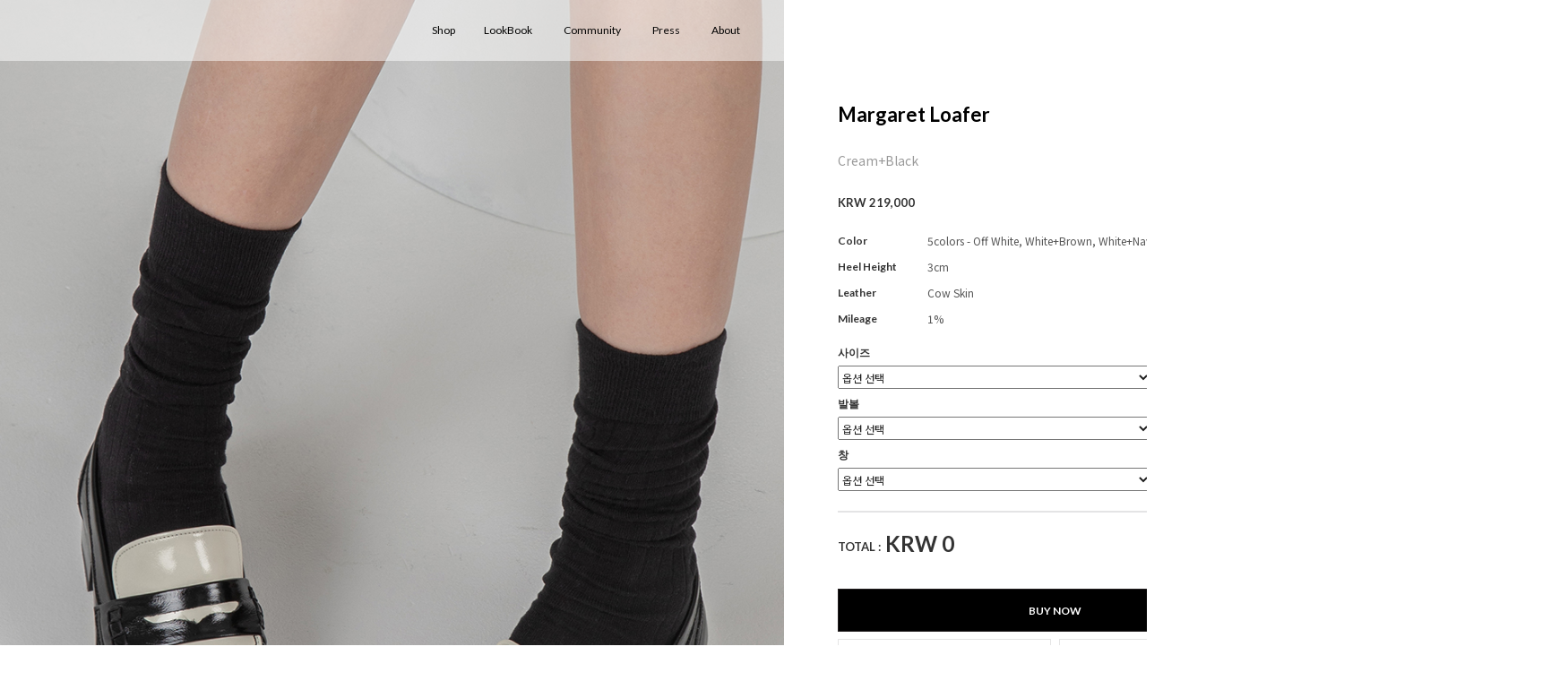

--- FILE ---
content_type: text/css
request_url: http://www.twinklejenny.com/shopimages/missdress/template/work/15454/header.1.css?t=202512311131
body_size: 4513
content:
/* BASIC css start */
/* 헤더 */
#header{width: 100%; height: 68px; position: fixed; top: 0;transition: all .4s;z-index: 30;background-color: rgba(255,255,255,.5);min-width:1750px; left:50%; transform:translateX(-50%)}

/* CLASS_BG */
#header.bg{background:none; transition: all .4s;}
#header.bg .head_inner nav>ul>li>a{color:#fff;transition: color .4s;} 

#header .head_inner{ width: 1750px; margin: 0 auto; height: 100%; display: flex; justify-content: space-between; align-items: center;}
#header .head_inner h1{}
#header .head_inner h1 a{display: block;}
#header .head_inner h1 a img{}
#header .head_inner nav{}
#header .head_inner nav>ul{}
#header .head_inner nav>ul>li{display: inline-block; margin: 0 16px;height: 68px; }
#header .head_inner nav>ul>li>a{color: #000;font-family: 'Lato' , sans-serif;font-size: 12px; font-weight: 450;line-height: 68px; transition: color .4s;}
#header .head_inner nav>ul>li.li_menu{position: relative; }
#header .head_inner nav>ul>li.li_menu>a{}
#header .head_inner nav>ul>li.li_menu ul.sub_m{position: absolute; left: 50%; top: 68px; background-color: rgba(255,255,255,.5); transform: translateX(-50%); padding: 0 40px;display: none;width:170px; text-align:center }
#header .head_inner nav>ul>li.li_menu ul.sub_m>li{margin-bottom: 13px;}
#header .head_inner nav>ul>li.li_menu ul.sub_m>li:hover>a{text-decoration:underline;color:#000}
#header .head_inner nav>ul>li.li_menu ul.sub_m>li:first-child{padding-top: 20px;}
#header .head_inner nav>ul>li.li_menu ul.sub_m>li:last-child{padding-bottom: 20px;}
#header .head_inner nav>ul>li.li_menu ul.sub_m>li>a{display: block;font-family: 'Lato' , sans-serif;font-size: 11px;color: #666; font-weight:500}
#header .head_inner .user_m{}
#header .head_inner .user_m ul{display: flex; align-items: center;}
#header .head_inner .user_m ul li{display: inline-block; margin: 0 11px;}
#header .head_inner .user_m ul li a{}
#header .head_inner .user_m ul li a img{}
#header .head_inner .user_m ul li.li_search{}
#header .head_inner .user_m ul li.li_cart{}
#header .head_inner .user_m ul li.li_cart a{display: block; position: relative;}
#header .head_inner .user_m ul li.li_cart a span{position: absolute; width: 17px; height: 17px; background-color: #000; color: #fff; border-radius: 50%; text-align: center; font-size: 8px; line-height: 15px;right: -8px; top: 0;}
#header .head_inner .user_m ul li.li_ham{}




/* 어사이드 */
aside{height: 100vh;overflow-y:auto;  position: fixed;width: 310px; background-color: #fff; top: 0; right: -310px; box-shadow: 0 0 20px rgba(0, 0, 0, 0.3);transition: all .7s;opacity: 0; z-index: 40;}
aside.show{right: 0; transition: all .5s;opacity: 1;}
aside .asi_inner{width: 240px; margin: 0 auto; height: 100%;padding-top: 30px;}
aside .asi_inner .asi_close{float: right;}
aside .asi_inner .asi_close a{display: block;}
aside .asi_inner .asi_close a img{}
aside .asi_inner .logo{margin-top: 130px;margin-bottom: 60px;}
aside .asi_inner .logo img{}
aside .asi_inner nav{}
aside .asi_inner nav>ul{}
aside .asi_inner nav>ul>li{margin-bottom: 20px;}
aside .asi_inner nav>ul>li>a{font-size: 11px;font-family: 'Lato' , sans-serif; color:#000; font-weight: 600;}
aside .asi_inner nav>ul>li.asi_li_shop{}
aside .asi_inner nav>ul>li.asi_li_shop>a{}
aside .asi_inner nav>ul>li.asi_li_shop span{float: right; width: 17px; height: 17px; display: inline-block; position: relative;cursor:pointer}
aside .asi_inner nav>ul>li.asi_li_shop span>a{transition: all .4s;display:block;width: 100%; height: 100%;}
aside .asi_inner nav>ul>li.asi_li_shop span::before{transition: all .4s;content: ""; display: block; position: absolute; width: 1px; height: 18px; background-color: rgb(0, 0, 0);top: 0; left: 50%;transform: translateX(-50%);}
aside .asi_inner nav>ul>li.asi_li_shop span::after{content: ""; display: block; position: absolute; width: 17px; height: 1px; background-color: rgb(0, 0, 0);top: 50%; left: 50%;transform: translate(-50%,-50%); }
aside .asi_inner nav>ul>li.asi_li_shop span.rotate::before{transform: rotate(90deg); transform-origin: center; transition: all .4s;}
aside .asi_inner nav>ul>li.asi_li_shop .sub_m{margin-top: 5px; display: none;}
aside .asi_inner nav>ul>li.asi_li_shop .sub_m>li{  padding: 10px 5px 10px 20px;}
aside .asi_inner nav>ul>li.asi_li_shop .sub_m>li:hover>a{text-decoration:underline}
aside .asi_inner nav>ul>li.asi_li_shop .sub_m>li:first-child{padding-top: 20px;}
aside .asi_inner nav>ul>li.asi_li_shop .sub_m>li:last-child{padding-bottom: 20px;}
aside .asi_inner nav>ul>li.asi_li_shop .sub_m>li>a{display: block;font-family: 'Lato' , sans-serif; color:#000; font-weight: 500; font-size:11px}
aside h5{font-family: 'Lato' , sans-serif; color: #000; font-size: 11px; font-weight: 800;margin-bottom: 10px;}
aside .cs_center{margin-bottom: 50px;margin-top: 70px;}
aside .cs_center h5{}
aside .cs_center ul{}
aside .cs_center ul li{font-family: 'Lato' , sans-serif; font-size: 11px; font-weight: 500; color: #888;}
aside .cs_center ul li span{color: #4b4b4b;font-weight: 600;}
aside .bank_info{}
aside .bank_info h5{}
aside .bank_info ul{margin-bottom:50px}
aside .bank_info ul li{font-family: 'Lato' , sans-serif; font-size: 11px;color: #888; font-weight: 500;}
aside .bank_info+ul{display:flex; gap:20px;}



/* 서치창 */
.search_area{opacity: 0; transition: all .5s;display: none; z-index: 42; position: fixed; left: 50%; top: 50%; transform: translate(-50%,-50%); background-color: #fff;width: 600px; height: 200px; box-shadow: 0 0 20px rgba(0, 0, 0, 0.424); border-radius: 25px;}
.search_area.show{display: block;transition: all .5s;opacity: 0; }
.search_area.opacity{opacity: 1;transition: all .5s;}
.search_area .sr_inner{width: 95%; height: 95%; margin: 0 auto; padding: 20px;}
.search_area .sr_inner .sr_close{}
.search_area .sr_inner .sr_close a{float: right;}
.search_area .sr_inner .sr_close a img{}
.search_area .sr_inner .search{margin-bottom:20px;margin-top:14px}
.search_area .sr_inner .search{ width: 100%; height:50px}
.search_area .sr_inner .search fieldset{height: 50px; width:100%; margin:0 auto; border-bottom:2px solid #000; position:relative;}
.search_area .sr_inner .search input{font-weight:600;font-family: 'Noto Sans KR', sans-serif;font-size:16px; background:none !important; border:none; width:93%; height:100%; float:right; padding-bottom:2px}
.search_area .sr_inner .search input::placeholder{color:#000}
.search_area .sr_inner .search .search_icon{position:absolute; top:50%; transform:translateY(-50%); left:0; display:inline-block;text-indent:-9999px; width:18px; height:19px; float:right; background:url(/design/missdress/branded/PC_img/sr_search.png) no-repeat center center; background-size:contain}
.search_area .sr_inner p{font-family: 'Noto Sans KR', sans-serif; font-size: 12px; font-weight: 600;color: #000;}
.search_area .sr_inner p span{color: #aaa;display: inline-block; margin-left: 5px; font-weight: 500;}
.search_bg{ opacity: 0;transition: all .5s; position: fixed; top: 0; left: 0; width: 100%; height: 100%; background-color: rgba(255,255,255,.23); z-index: 41;display: none;}
.search_bg.show{display: block;transition: all .5s;opacity: 0; }
.search_bg.opacity{opacity: 1;transition: all .5s;}







/* 다찾다 자동완성*/
.search-auto-complete-list { display:none; z-index:1; position:absolute; top:40px; left:0; border:1px solid #ddd; border-top:1px solid #000; line-height:14px; background:#fff; }
.search-auto-complete-list ul { width:202px; padding:4px 0 6px; border-bottom:1px solid #ddd; }
.search-auto-complete-list ul li { text-align:left; }
.search-auto-complete-list ul li.on { background:#f3f3f3; }
.search-auto-complete-list ul li a { display:block; padding:8px 14px 7px; color:#000; background:none; font-family:'dotum'; font-size:12px; letter-spacing:-1px; }
.search-auto-complete-list ul li a strong { color:#ab3e41; }
.search-auto-complete-list ul li a:hover { background:#f2f2f2; }
.search-auto-complete-list ul li a:hover span { border-bottom:1px solid #000; }
.search-auto-complete-list .search-list-close { display:block; padding:10px 11px; text-align:right; color:#999; font-size:11px; }


/* 다찾다 검색 파인더 */
#allfinder-layer { z-index: 9999; position: fixed; top: 50px; right: 110px; width: 1000px; zoom: 1; overflow: hidden; }
#allfinder-layer .finder-body { display:none; z-index:1; position: relative; width: 998px; *width:918px; padding:35px 40px 5px; max-height: 800px; overflow-x: hidden; overflow-y: auto; box-sizing: border-box; border:1px solid #666; background:#fff; }
#allfinder-layer .finder-body .finder-close { position: absolute; top: 15px; right: 10px; font-size:24px; color:#000; *width:19px; *height:24px; *background:url('/images/common/btn_h11_close.gif') no-repeat center center; *background-size:19px 24px; }
#allfinder-ctr { z-index: 10000; position: fixed; top: 50px; right: 0; width: 103px; height:86px; }
#allfinder-ctr a { display:block; width:100%; height:100%; background:url('/images/common/allfinder_ctrl_pc.png') no-repeat right top; border:none; outline:none; font-size:0; }


.all-finder-layer .finder-body .finder-tbl table { border:1px solid #ccc; border-top:1px solid #000; }
.all-finder-layer .finder-body .finder-tbl th, 
.all-finder-layer .finder-body .finder-tbl td { height: 40px; border-top: 1px solid #e5e5e5; font-size: 13px; font-family:'Malgun Gothic'; color: #000; }
.all-finder-layer .finder-body .finder-tbl tr:first-child th,
.all-finder-layer .finder-body .finder-tbl tr:first-child td { border-top:none; }
.all-finder-layer .finder-body .finder-tbl th { padding: 5px 0; background: #f4f4f4; text-align: left; vertical-align:top; }
.all-finder-layer .finder-body .finder-tbl th .txt-l { position:relative; height:34px; line-height:34px; padding: 0 20px; margin:3px 0; }
.all-finder-layer .finder-body .finder-tbl th .txt-l .fa { position:absolute; top:50%; right:15px; margin-top:-6px; }
.all-finder-layer .finder-body .finder-tbl th .txt-l .finder-tooltip-btn { display:inline-block; width:20px; height:20px; line-height:22px; border:1px solid #cecece; border-radius:20px; color:#666; font-size:11px; background:#fff; text-align:center; outline:none; }
.all-finder-layer .finder-body .finder-tbl th .txt-l .finder-comm-layer { display:none; position:absolute; top:33px; left:52px; width:270px; padding:0 20px 18px; border:1px solid #000; background:#fff; text-align:left; font-weight:normal; color:#000; z-index:1}
.all-finder-layer .finder-body .finder-tbl th .txt-l .finder-comm-layer .finder-btn-close { display:inline-block; position:absolute; top:14px; right:20px; margin:0; font-size:21px; color:#000; outline:none; *width:19px; *height:22px; *background:url('/images/common/btn_h11_close.gif') no-repeat center center; }
.all-finder-layer .finder-body .finder-tbl th .txt-l .finder-comm-layer .finder-layer-tit { padding:18px 0; border-bottom:1px solid #e5e5e5; font-size:15px; font-weight:bold; line-height:15px; }
.all-finder-layer .finder-body .finder-tbl th .txt-l .finder-comm-layer .finder-layer-cnt { padding-top:16px; line-height:1.5; font-size:13px; }
.all-finder-layer .finder-body .finder-tbl td { padding: 5px 10px; }
.all-finder-layer .finder-body .txt-input { height: 21px; line-height: 21px; padding: 0 5px; font-size: 13px; font-family:'Malgun Gothic'; }
.all-finder-layer .finder-body .finder-category { height:40px; overflow:hidden; }
.all-finder-layer .finder-body .finder-category.open { height:100%; overflow:visible; }
.all-finder-layer .finder-body tr.finder-child-category {display:none;}
.all-finder-layer .finder-body tr.finder-child-category th,
.all-finder-layer .finder-body tr.finder-child-category td { border-top:none; }
.all-finder-layer .finder-body tr.finder-child-category td { background:#fbfbfb; }
.all-finder-layer .finder-body tr.finder-child-category td .finder-category2 .finder-cate2 { display:inline-block; margin:3px 5px 3px 0; padding: 5px 10px; cursor:pointer; line-height:22px; vertical-align:top; word-break:break-all; color:#9a9a9a; }
.all-finder-layer .finder-body tr.finder-child-category td .finder-category2 .finder-cate2 .fa-check { display:none; }
.all-finder-layer .finder-body tr.finder-child-category td .finder-category2 .finder-cate2.on { font-weight:bold; color:#000; border:0; border-radius:0; box-shadow: unset; }
.all-finder-layer .finder-body tr.finder-child-category td .finder-category2 .finder-cate2.on .fa-check { display:inline-block; margin-right:3px; }

.all-finder-layer .finder-body .finder-color { padding-left:10px; }
.all-finder-layer .finder-body .finder-price .finder-price-input { display: inline-block; padding-top:5px}
.all-finder-layer .finder-body .finder-price .finder-price-input label { display: inline-block; width: 110px; padding: 0 10px; border: 1px solid #ccc; border-radius:3px; color: #666; }
.all-finder-layer .finder-body .finder-price .finder-price-input label .txt-input { display: inline-block; width: 90px; height: 29px; line-height: 29px; padding: 0; border: none; background: none; color: #333; text-align: right; }
.all-finder-layer .finder-body .finder-search { position:relative; padding-left:5px; }
.all-finder-layer .finder-body .finder-search label { display: inline-block; width: 320px; padding: 0 10px; border: 1px solid #ccc; border-radius:3px; }
.all-finder-layer .finder-body .finder-search label .txt-input { display: block; width:100%; height: 29px; line-height: 29px; padding: 0; border: none; background: none; color: #333; text-align: left; }
.all-finder-layer .finder-body .finder-btn-c { padding: 30px 0; text-align: center; }
.all-finder-layer .finder-body .finder-btn-c a.reset { display: inline-block; width: 140px; height: 60px; line-height: 57px; border:none; border-radius:3px; background: #999; color: #fff; font-size: 18px; font-weight: bold; letter-spacing: 1px; font-family:'Malgun Gothic'; margin-right:15px; }
.all-finder-layer .finder-body .finder-btn-c button { display: inline-block; height: 60px; line-height: 57px; padding:0 30px; *padding:0; border:none; border-radius:3px; background: #000; color: #fff; font-size: 18px; font-weight: bold; letter-spacing: -0.5px; font-family:'Malgun Gothic'; cursor:pointer; }
.all-finder-layer .finder-body .finder-btn-c button span.ico-search { visibility:visible; display:inline-block; width:16px; height:15px; margin-right:10px; margin-top:-4px; *margin-top:0; vertical-align:middle; background:url('/images/common/btn_h15_search.png') no-repeat 0 0; }
.all-finder-layer .finder-body .finder-btn-c button span.finder-count { visibility:visible; display:inline-block; height:60px; color:#ffd800; font-size:23px; *vertical-align:middle; }
.all-finder-layer .finder-body .finder-btn-c button span.finder-count-toggle { visibility:visible; display:none; }


.all-finder-layer .finder-body .finder-options { display:inline-block; margin:3px 5px 3px 0; padding: 5px 10px; cursor:pointer; line-height:22px; border: 1px solid #fff; vertical-align:top; word-break:break-all; }
.all-finder-layer .finder-body .finder-options.on { font-weight: bold; border: 1px solid #000; border-radius: 20px; box-shadow:2px 2px 3px #d2d2d2; }
.all-finder-layer .finder-body .finder-option-color em { display: inline-block; width: 22px; height: 22px; border-radius:20px; font-size:0; vertical-align:top; }
.all-finder-layer .finder-body .finder-option-color.color-picker { width:22px; height:22px; padding: 0; border: none; } 
.all-finder-layer .finder-body .finder-option-color.color-picker.on { border: none; }
.all-finder-layer .finder-body .finder-option-color.color-picker .fa-check { display:none; width:22px; height:22px; margin-top:-17px; color:#fff; text-align:center; }
.all-finder-layer .finder-body .finder-option-color.color-picker.on .fa-check { display:block; }
.all-finder-layer .finder-body .finder-option-color.color-picker.on.finder-option-color-white .fa-check { color:#000; }
.all-finder-layer .finder-body .finder-option-color.finder-option-color-black em { background-color: #000; }
.all-finder-layer .finder-body .finder-option-color.finder-option-color-white em { background-color: #FFF; width: 20px; height: 20px; border: 1px solid #e5e5e5; }
.all-finder-layer .finder-body .finder-option-color.finder-option-color-gray em { background-color: #808080; }
.all-finder-layer .finder-body .finder-option-color.finder-option-color-beige em { background-color: #e5d0b2; }
.all-finder-layer .finder-body .finder-option-color.finder-option-color-brown em { background-color: #aa6810; }
.all-finder-layer .finder-body .finder-option-color.finder-option-color-navy em { background-color: #425583; }
.all-finder-layer .finder-body .finder-option-color.finder-option-color-blue em { background-color: #0000ff; }
.all-finder-layer .finder-body .finder-option-color.finder-option-color-light-blue em { background-color: #62acff; }
.all-finder-layer .finder-body .finder-option-color.finder-option-color-red em { background-color: #ff0000; }
.all-finder-layer .finder-body .finder-option-color.finder-option-color-orange em { background-color: #ffa500; }
.all-finder-layer .finder-body .finder-option-color.finder-option-color-yellow em { background-color: #ffff00; }
.all-finder-layer .finder-body .finder-option-color.finder-option-color-pink em { background-color: #ffc0cb; }
.all-finder-layer .finder-body .finder-option-color.finder-option-color-purple em { background-color: #800080; }
.all-finder-layer .finder-body .finder-option-color.finder-option-color-jaju em { background-color: #a63f7f; }
.all-finder-layer .finder-body .finder-option-color.finder-option-color-khaki em { background-color: #2f5e2f; }
.all-finder-layer .finder-body .finder-option-color.finder-option-color-green em { background-color: #008000; }
.all-finder-layer .finder-body .finder-option-color.finder-option-color-light-green em { background-color: #72dd95; }
.all-finder-layer .finder-body .finder-option-color.finder-option-color-silver em { background-color: #dfdfdf; }
.all-finder-layer .finder-body .finder-option-color.finder-option-color-gold em { background-color: #cfbc4e;  }
.all-finder-layer .finder-body .finder-option-color.finder-option-color-apricot em { background-color: #fbceb1;  }

.all-finder-layer .finder-body .search-auto-complete-list { display:none; z-index:1; position:absolute; top:30px; left:5px; border:1px solid #ddd; line-height:14px; background:#fff; }
.all-finder-layer .finder-body .search-auto-complete-list ul { width:340px; padding:4px 0 6px; border-bottom:1px solid #ddd; }
.all-finder-layer .finder-body .search-auto-complete-list ul li { text-align:left; }
.all-finder-layer .finder-body .search-auto-complete-list ul li.on { background:#f3f3f3; }
.all-finder-layer .finder-body .search-auto-complete-list ul li a{ display:block; padding:8px 14px 7px; color:#000; background:none; font-family:'dotum'; font-size:12px; letter-spacing:-1px; }
.all-finder-layer .finder-body .search-auto-complete-list ul li a strong { color:#ab3e41; }
.all-finder-layer .finder-body .search-auto-complete-list ul li a:hover { background:#f2f2f2; }
.all-finder-layer .finder-body .search-auto-complete-list ul li a:hover span { border-bottom:1px solid #000; }
.all-finder-layer .finder-body .search-auto-complete-list .search-list-close { display:block; padding:10px 11px; text-align:right; color:#999; font-size:11px; }

.all-finder-layer .finder-body .finder-search-data .finder-options { border: 1px solid #e5e5e5; box-shadow:none; }
.all-finder-layer .finder-body .finder-search-data .finder-options .fa-close { margin-left:10px; color: #999; }



/* 띠배너 */
.top_banner1 {}
.top_banner1 .inner {background:#000;}
.top_banner1 .inner p {text-align:center; line-height:30px; color:#fff;}
/* BASIC css end */



--- FILE ---
content_type: text/css
request_url: http://www.twinklejenny.com/shopimages/missdress/template/work/15454/footer.1.css?t=202503200550
body_size: 1962
content:
/* BASIC css start */
#footer{width: 100%; height: 330px; background-color: #fff; min-width: 1750px;border-top:1px solid #e5e5e5}
/* 푸터 공통 */
#footer .foot_inner{font-family: 'Lato' , sans-serif; width: 1750px; margin:0 auto; height: 100%; }
#footer li{font-family: 'Lato' , sans-serif; color: #888; font-size: 11px;}
#footer li a{font-family: 'Lato' , sans-serif; color: #999; font-size: 11px; font-weight: 600;}
#footer .span_tit{font-family: 'Lato' , sans-serif; font-size: 11px; color: #222; font-weight: 600;}
#footer .foot_inner>div{height: 100%; padding-top: 106px;}

#footer .f_left{width: 1200px;position: relative;float: left; }
#footer .f_left h4{position: absolute; top: 46px; left: 0;}
#footer .f_left h4 img{}
#footer .f_left .f_info{margin-bottom: 10px;}
#footer .f_left .f_info ul{}
#footer .f_left .f_info ul li{margin-bottom: 7px; display: inline-block;font-family: 'Noto Sans KR', sans-serif !important; margin-right: 10px; position: relative; padding-right: 11px;}
#footer .f_left .f_info ul li::after{content: "·"; display: block; position: absolute; right: 0; top: 50%; transform: translateY(-50%);}
#footer .f_left .f_info ul li.nobg::after{display: none;}
#footer .f_left .copy{color: #888; font-size: 11px;margin-bottom: 30px;}
#footer .f_left .f_menu{}
#footer .f_left .f_menu ul{}
#footer .f_left .f_menu ul li{display: inline-block; margin-right: 10px;}
#footer .f_left .f_menu ul li a{}

#footer .f_right{ float: right; }
#footer .f_right>div{float: left;padding-left: 30px; padding-right: 20px;}
#footer .f_right h5{font-family: 'Lato' , sans-serif; font-size: 11px; color: #222; font-weight: 600; margin-bottom: 7px;}
#footer .f_right li{margin-bottom: 6px;}
#footer .f_right .span_tit{color: #555;}
#footer .f_right .opening{}
#footer .f_right .opening ul{}
#footer .f_right .opening ul li{}
#footer .f_right .sns{margin-top: 30px;}
#footer .f_right .sns a{display: inline-block; margin-right: 5px;}
/* BASIC css end */



--- FILE ---
content_type: application/javascript
request_url: http://www.twinklejenny.com/shopimages/missdress/template/work/15454/header.1.js?t=202512311131
body_size: 1907
content:
(function ($) {
    $(function(){
            let checkTest = document.querySelector('.search input');
        //속성 값 설정
        checkTest.setAttribute('placeholder',"검색어를 입력해 주세요");
            $(".li_menu").hover(function(){
                if($("#header").hasClass("bg")){
                    $("#header").removeClass("bg")
                }
                $(this).children(".sub_m").stop().slideDown()
            },function(){

                $(this).children(".sub_m").hide()
            }) //menu hover


            $("#header .li_ham a").click(function(e){
                e.preventDefault();
                $("aside").addClass("show",2000)
                
            })//ham click

            $("aside .asi_li_shop span").click(function(e){
               e.preventDefault()            
                $(this).toggleClass("rotate")
                // e.preventDefault();
                $(this).parents(".asi_li_shop").children(".sub_m").slideToggle()

            })//asi menu click

            $("aside .asi_close a").click(function(e){
               e.preventDefault()
                $("aside").removeClass("show",1700)
            })//asi close click

            $("#header .li_search a").click(function(e){
                e.preventDefault()
                $(".search_area,.search_bg").addClass("show")
                setTimeout(function(){
                    $(".search_bg,.search_area").addClass("opacity")
                },1)
            })//search click
            $(".search_area .sr_close a").click(function(e){
                e.preventDefault();
                $(".search_area,.search_bg").removeClass("show")
                setTimeout(function(){
                    $(".search_bg,.search_area").removeClass("opacity")
                },1)
            })//sr close click
        
        
        
        
        
    });
})(jQuery);

--- FILE ---
content_type: text/javascript; charset=utf-8
request_url: https://cax.channel.io/makeshop/plugins/119c773d-f839-4684-8443-94745935dc2d.js
body_size: 569
content:
function ChannelBoot(e){function n(){var e,n;t.ChannelIOInitialized||(t.ChannelIOInitialized=!0,(e=document.createElement("script")).type="text/javascript",e.async=!0,e.src="https://cdn.channel.io/plugin/ch-plugin-web.js",e.charset="UTF-8",(n=document.getElementsByTagName("script")[0]).parentNode.insertBefore(e,n))}(t=window).ChannelIO?(window.console.error||window.console.log||function(){})("ChannelIO script included twice."):((a=function(){a.c(arguments)}).q=[],a.c=function(e){a.q.push(e)},t.ChannelIO=a,"complete"===document.readyState?n():window.attachEvent?window.attachEvent("onload",n):(window.addEventListener("DOMContentLoaded",n,!1),window.addEventListener("load",n,!1)));var a,t,e=e&&window.getMakeshopToken&&window.getMakeshopToken("channel"),e=e&&e.success?e.data:null,e=e&&window.getProfileData?window.getProfileData("channel",e):null;e&&e.success?ChannelIO("boot",{pluginKey:"119c773d-f839-4684-8443-94745935dc2d",mobileMessengerMode:"iframe",memberId:e.memberId,memberHash:e.memberHash,memberHashProvider:"appMakeshop",unsubscribeEmail:e.unsubscribeEmail,unsubscribeTexting:e.unsubscribeTexting,profile:e.profile,scriptProvider:"channel",scriptPlatform:"appMakeshop",scriptVersion:"1.0.0"}):ChannelIO("boot",{pluginKey:"119c773d-f839-4684-8443-94745935dc2d",mobileMessengerMode:"iframe",scriptProvider:"channel",scriptPlatform:"appMakeshop",scriptVersion:"1.0.0"}),window.ChannelData&&window.ChannelData.eventName&&ChannelIO("track",window.ChannelData.eventName,window.ChannelData.data)}

--- FILE ---
content_type: application/javascript
request_url: http://www.twinklejenny.com/js/wishlist.js?v=1762822837
body_size: 2596
content:
/*
    찜하기 표시
*/
function makeshopWishlist() {
    this.my_wishlist = document.querySelectorAll('.my-wish-list');
    this.my_wish_count = document.querySelectorAll('.my-wish-count');
    this.my_catelist = document.querySelectorAll('.category-count');
    this.my_catewish_count = document.querySelectorAll('.my-catewish-count');
    this.isLogin = function () {
        return (document.cookie.indexOf('logincon=') > -1);
    }

    this.display = function (param) {
        var wishlist = [];
        for (var i=0; i<param.length; i++) {
            wishlist.push(param[i].uid);
        }

        for (var i=0; i<this.my_wishlist.length; i++) {
            if (wishlist.indexOf(this.my_wishlist[i].dataset.uid) > -1) {
                if (this.my_wishlist[i].dataset.viewtype && this.my_wishlist[i].dataset.viewtype == 'block') {
                    this.my_wishlist[i].classList.add('wish-on');
                } else {
                    this.enabled(this.my_wishlist[i]);
                }
            } else {
                if (this.my_wishlist[i].dataset.viewtype && this.my_wishlist[i].dataset.viewtype == 'block') {
                    this.my_wishlist[i].classList.remove('wish-on');
                } else {
                    this.unenabled(this.my_wishlist[i]);
                }
            }
        }
    }

    this.display_cate = function (param) {
        var catelist = [];
        for (var i=0; i<param.length; i++) {
            catelist.push(param[i].brandcode);
        }

        for (var i=0; i<this.my_catelist.length; i++) {
            var icon = this.my_catelist[i].querySelector("i.fa"); // 하트 아이콘 찾기
            if (catelist.indexOf(this.my_catelist[i].dataset.code) > -1) {
                if (this.my_catelist[i].dataset.viewtype && this.my_catelist[i].dataset.viewtype == 'block') {
                    if (typeof DESIGN_VIEW != 'undefined' && DESIGN_VIEW == 'RW') {
                        this.my_catelist[i].classList.add("count-on");
                    } else if (icon) {
                        icon.classList.remove("fa-heart-o"), icon.classList.add("fa-heart");
                    }
                } else {
                    this.enabled(this.my_catelist[i]);
                }
            } else {
                if (this.my_catelist[i].dataset.viewtype && this.my_catelist[i].dataset.viewtype == 'block') {
                    if (typeof DESIGN_VIEW != 'undefined' && DESIGN_VIEW == 'RW') {
                        this.my_catelist[i].classList.remove("count-on");
                    } else if (icon) {
                        icon.classList.remove("fa-heart"), icon.classList.add("fa-heart-o");
                    }
                } else {
                    this.unenabled(this.my_catelist[i]);
                }
            }
        }
    }

    this.wishlist = function () {
        if (this.my_wishlist.length > 0) {
            if (this.isLogin()) {
                var _self = this;
                this.send(function (response) {
                    if (response.result) {
                        _self.display(response.data);
                    }
                }, 'mode=wishlist');
            } else {
                this.display([]);
            }
        }
        if (this.my_catelist.length > 0) {
            if (this.my_catelist.length == 1) {
                var wish_cate = this.my_catelist[0].dataset.code;
            } else {
                var wish_cate = [];
                for (let i = 0; i < this.my_catelist.length; i++) {
                    wish_cate.push(this.my_catelist[i].dataset.code);
                }
            }
            
            if (this.isLogin()) {
                var _self = this;
                this.send(function (response) {
                    if (response.result) {
                        _self.display_cate(response.data);
                    }
                }, 'mode=wishlist_cate&wish_cate='+wish_cate);
            } else {
                this.display_cate([]);
            }
        }
    }

    this.wishEvent = function () {
        var _self = this;
        for (var i=0; i<this.my_wishlist.length; i++) {
            if (this.my_wishlist[i].dataset.viewtype && this.my_wishlist[i].dataset.viewtype == 'block') {
                continue;
            }

            this.my_wishlist[i].addEventListener("click", function (e) {
                if (_self.isLogin() === false) {
                    if (confirm("회원에게만 제공이 되는 서비스입니다.\n우선 로그인을 하여 주시기 바랍니다.")) {
                        var login_url = (typeof MOBILE_USE != 'undefined' && MOBILE_USE == 1) ? '/m/login.html' :'/shop/member.html';
                        login_url += location.search ? "?returnurl=" + encodeURIComponent(location.pathname + location.search) : "";
                        document.location.href = login_url;
                    }
                    return;
                }
                if (this.dataset.uid) {
                    _self.send(function (response) {
                        if (response.result) {
                            if (response.action === 'remove') {
                                _self.unenabled(e.target);
                                _self.wishCountDecrease(e.target);
                            } else {
                                _self.enabled(e.target);
                                _self.wishCountIncrease(e.target);

                                //facebook pixel
                                if (typeof fbq === 'function' && typeof response.pixel_event_id === 'string' && response.pixel_event_id.length > 0) {
                                    fbq('track', 'AddToWishlist', {}, {eventID: response.pixel_event_id});
                                }
                            }
                        } else {
                            if (response.message.length > 0) {
                                alert(response.message);
                            }
                        }
                    }, 'mode=wish&uid=' + this.dataset.uid);
                }
            });
        }
    }

    this.enabled = function (el) {
        if (el.dataset.enabled !== undefined) {
            el.innerHTML = el.dataset.enabled;
        } else {
            el.parentElement.innerHTML = el.parentElement.dataset.enabled;
        }
    }

    this.unenabled = function (el) {
        if (el.dataset.unenabled !== undefined) {
            el.innerHTML = el.dataset.unenabled;
        } else {
            el.parentElement.innerHTML = el.parentElement.dataset.unenabled;
        }
    }

    this.observer = function () {
        if (typeof MutationObserver === 'function' && location.pathname.indexOf('/m/') > -1) {
            var _self = this;
            var wishlist_count = _self.my_wishlist.length;
            var wish_count = _self.my_wish_count.length;
            var mutationObserver = new MutationObserver(function() {
                _self.my_wishlist = document.querySelectorAll('.my-wish-list');
                _self.my_wish_count = document.querySelectorAll('.my-wish-count');
                if (wishlist_count !== _self.my_wishlist.length || wish_count !== _self.my_wish_count.length) {
                    wishlist_count = _self.my_wishlist.length;
                    wish_count = _self.my_wish_count.length;
                    _self.init();
                }
            });
            mutationObserver.observe(document.body, { 
                childList: true,
                subtree: true,
            });
        }
    }

    this.send = function (action, data) {
        try {
            var xhr = new XMLHttpRequest();
            xhr.open("POST", "/html/wishlist.action.html", true);
            xhr.setRequestHeader("Content-Type", "application/x-www-form-urlencoded");
            xhr.onreadystatechange = function () {
                if (xhr.readyState === 4 && xhr.status === 200) {
                    action(JSON.parse(xhr.responseText));
                }
            }
            xhr.send(data);
        } catch (e) {
            console.log(e);
        }
    }

    this.wishCategory = function () {
        var _self = this;
        if (this.my_catewish_count.length > 0) {
            var codes = [];
            for (var i=0; i<this.my_catewish_count.length; i++) {
                if (this.my_catewish_count[i].dataset.code) {
                    codes.push(this.my_catewish_count[i].dataset.code);
                }
            }
            if (codes.length > 0) {
                this.send(function (response) {
                    if (response.result) {
                        _self.wishCategoryCountDisplay(response.data);
                    }
                }, 'mode=wish_category_count&codes=' + codes);
            }
        }
    }

    this.wishCategoryCountDisplay = function (param) {
        if (typeof param === 'object') {
            for (var i=0; i<this.my_catewish_count.length; i++) {
                if (this.my_catewish_count[i].dataset.code && param[this.my_catewish_count[i].dataset.code]) {
                    this.my_catewish_count[i].innerHTML = param[this.my_catewish_count[i].dataset.code];
                } else {
                    this.my_catewish_count[i].innerHTML = 0;
                }
            }
        }
    }

    this.wishCount = function () {
        var _self = this;
        if (this.my_wish_count.length > 0) {
            var uids = [];
            for (var i=0; i<this.my_wish_count.length; i++) {
                if (this.my_wish_count[i].dataset.uid) {
                    uids.push(this.my_wish_count[i].dataset.uid);
                }
            }
            if (uids.length > 0) {
                this.send(function (response) {
                    if (response.result) {
                        _self.wishCountDisplay(response.data);
                    }
                }, 'mode=wish_count&uids=' + uids);
            }
        }
    }

    this.wishCountDisplay = function (param) {
        if (typeof param === 'object') {
            for (var i=0; i<this.my_wish_count.length; i++) {
                if (this.my_wish_count[i].dataset.uid && param[this.my_wish_count[i].dataset.uid]) {
                    this.my_wish_count[i].innerHTML = param[this.my_wish_count[i].dataset.uid];
                } else {
                    this.my_wish_count[i].innerHTML = 0;
                }
            }
        }
    }

    this.wishCountIncrease = function (el) {
        if (this.my_wish_count.length > 0) {
            for (var i=0; i<this.my_wish_count.length; i++) {
                if (this.my_wish_count[i].dataset.uid === el.dataset.uid) {
                    this.my_wish_count[i].innerHTML = parseInt(this.my_wish_count[i].innerHTML) + 1;
                }
            }
        }
    }

    this.wishCountDecrease = function (el) {
        if (this.my_wish_count.length > 0) {
            for (var i=0; i<this.my_wish_count.length; i++) {
                if (this.my_wish_count[i].dataset.uid === el.dataset.uid) {
                    this.my_wish_count[i].innerHTML = (parseInt(this.my_wish_count[i].innerHTML) > 0) ? parseInt(this.my_wish_count[i].innerHTML) - 1 : 0;
                }
            }
        }
    }

    this.init = function () {
        this.wishlist();
        this.wishEvent();
        this.wishCount();
        this.wishCategory();
    }
}


--- FILE ---
content_type: application/javascript
request_url: http://www.twinklejenny.com/shopimages/missdress/template/work/15454/common.js?r=1710226356
body_size: 419
content:
            $(".item_list").hover(function(){
                $(this).find(".info").addClass("show1").delay(10).addClass("show2")
                $(this).find(".tumb a img").addClass("scale")
            },function(){
                $(this).find(".info").removeClass("show1")
                $(this).find(".info").removeClass("show2")  
                $(this).find(".tumb a img").removeClass("scale")
            })//

--- FILE ---
content_type: application/javascript
request_url: http://www.twinklejenny.com/js/neodesign/rightbanner.js
body_size: 4295
content:
/*
우측 배너 다중생성을 위한 스크립트.
2009-02-11, 이승환
*/

// 디버깅시에 무한루프에 빠져서 무한 alert이 되는걸 강제로 막는 스크립트. 사용시에 함수끝에 ();를 붙이면 활성화 됨.
(function() {
    window._alert = window.alert;
    window.alert = function(s) {
        var f = arguments.callee;
        if (f.ignore) return;
        f.count = (new Date().getTime() - f.last < 500) ? f.count + 1 : 0;
        if (f.count >= 5) {
            if (confirm('앞으로 alert 무시?')) f.ignore = true;
            f.count = 0;
        }

        var r;
        if (!f.ignore) r = window._alert(s);
        f.last = new Date().getTime();
        return r;
    };
    window.alert.count = 0;
    window.alert.last = 0;
})();

var isDOM = (document.getElementById ? true : false);
var isNS4 = (document.layers ? true : false);
var isNS  = navigator.appName == "Netscape";
var userAgent   = navigator.userAgent;

var cherrypicker_check = false;
/*
buffer      : 현재 js로 넘어온 원본 데이터를 그대로 가지고 있다. [ BannerID//filename||subject||leftmenu,BannerID... ]
entity      : 현재 js로 넘어온 데이터를 분해하여 배열정보로 가지고 있다.
moveInfo    : 각각의 레이어를 동시에 움직이는 효과를 가지기 위해 onresize시에 버퍼 역할을 한다. WindReset() 참조.
offset_left : makebanner의 offsetLeft 를 구할 수 없을때 getOffsetLeft 를 통해서 구해내는데 이때에 필요한 전역변수
offset_obj  : offset_left 와 동일한 목적
*/
var buffer, entity;
var moveInfo = new Array();
var offset_left	= 0;
var offset_obj = document.getElementById('makebanner');
var banner_position_type = 'LEFT';

if (offset_obj == null && banner_position_type) {
    offset_obj = document;
}

var fixed_first	= 0;
// makebanner의 위치를 구할 수 없는 상황에서..
/*
function getOffsetLeft(obj) {
    var left = 0;
    if (obj.offsetParent.tagName.toLowerCase() != 'body') {
        left = getOffsetLeft(obj.offsetParent);
    }
    return left + offset_obj.offsetLeft;
};

function getOffsetTop(obj) {
    var top = 0;
    if (obj.offsetParent.tagName.toLowerCase() != 'body') {
        top = getOffsetTop(obj.offsetParent);
    }
    return top + offset_obj.offsetTop;
};
*/
// 위 주석처리한 부분과 비슷하면서도...틀리네...
function getOffsetLeft(element) {
    var valueL = 0;
    if (document.getElementById('dgnset_wrap') != null && banner_position_type == 'CENTER') {
        element = document.getElementById('dgnset_wrap');
    }
    if (element == document) {
        if (banner_position_type == 'CENTER') {
            valueL = element.body.clientWidth / 2;
        }
    } else {
        do {
            valueL += element.offsetLeft || 0;
            element = element.offsetParent;
        } while (element);
    }
    if (document.getElementById('dgnset_wrap') != null && banner_position_type == 'CENTER') {
        valueL += document.getElementById('dgnset_wrap').style.width ? parseInt(document.getElementById('dgnset_wrap').style.width) / 2 : 0;
    }

    return valueL;
}

function getOffsetTop(element) {
    var valueT = 0;
    do {
        valueT += element.offsetTop || 0;
        element = element.offsetParent;
    } while (element);
    return valueT;
}

// 최초로 데이터를 받는 함수. 레이어를 호출할때에 이 함수로 데이터만 넘겨주면 된다.
function BannerHandler(row) {
    var data = Array();
    var row_tmp = row.split(',');
    buffer = row;
    HandlerData();

    // 프레임셋을 사용하며 안드로이드 젤리빈에서 onresize가 무한루프돌기에 사용하지 않도록 처리함
    if (top.frames.topmenu == undefined || !userAgent.match(/Android/i)) {
        window.onresize = WindReset;
    }
    WindReset();

    for (var i = 0; i < moveInfo.length; i++) {
        if (moveInfo[i]['leftmenu'] == 'G') {
            var y = moveInfo[i]['henum'] - fixed_first;
            new move_type_2(document.getElementById(moveInfo[i]['bannerid']), y, moveInfo[i]['henum']);
        }
    }
}

// ID만 배열로 리턴한다.
function HandlerIdArr() {
    var data = Array();
    var ids = Array();
    var row_tmp = buffer.split(',');
	
    for (var i = 0; i < row_tmp.length; i++) {
        data[i] = row_tmp[i].split('//');
        ids[i] = data[i][0];
    }
    return ids;
}

// 데이터를 쪼개서 전역변수에 배열형태로 등록해둔다. BannerHander()가 호출되면서 한번만 실행된다.
function HandlerData() {
    var data = Array();
    var field = Array();
    var row_tmp = buffer.split(',');
    for (var i = 0; i < row_tmp.length; i++) {
        data[i] = row_tmp[i].split('//');
        field[i] = data[i][1].split('||');
    }
    entity = field;
    return field;
}

function getHeightNum(size) {
    if (typeof getCookiefss == 'function') {
        if (getCookiefss('yahoofss') == 'yahoo') {
            henum = parseInt(size) + 43;
        } else if (getCookiefss('refurl') == 'auction_open') {
            henum = parseInt(size) + 45;
        } else henum = size;
    } else henum = size;
    return parseInt(henum);
}

function WindReset() {
    var bannerid = HandlerIdArr();
    for (var i = 0; i < bannerid.length; i++) {
        var henum = getHeightNum(entity[i][0]);
        var obj = document.getElementById(bannerid[i]);
        var leftOffs;

        if (obj === null) {
            return false;
        }

        if (isNS4) {
            bannerid[i].top = top.pageYOffset + henum;
            bannerid[i].visibility = 'visible';
            if (entity[i][2] == 'Y') MoveRightBanner();
        } else if (isDOM) {
            var objVisibility = "visible";
            if(entity[i][0] == " " || entity[i][0] == "" ) {
                objVisibility = "hidden";
                entity[i][0] = 0;
                henum = getHeightNum(entity[i][0]);
            }
            if(entity[i][1] == " " || entity[i][1] == "" ) {
                objVisibility = "hidden";
                entity[i][1] = 0;
            }

            if (document.getElementById('makebanner') == null) {
                var mol	= document.body.offsetLeft;
            } else {
                var mol	= document.getElementById('makebanner').offsetLeft;
            }

            //obj.style.top = (entity[i][2] == 'N' || entity[i][2] == '' || entity[i][2] == 'undefined') ? henum + 'px' : parseInt(getOffsetTop(offset_obj)) + henum + 'px';
            obj.style.top = (entity[i][2] == 'N' || entity[i][2] == '' || entity[i][2] == 'undefined') ? henum + 'px' : document.body.scrollHeight + henum + 'px';

            if (mol == 'undefined' || mol == '' || mol == 0) {
                leftOffs = parseInt(getOffsetLeft(offset_obj)) + parseInt(entity[i][1]);
            } else {
                leftOffs = parseInt(mol) + parseInt(entity[i][1]);
            }

            obj.style.left = leftOffs + 'px';
            obj.style.visibility = objVisibility;
            moveInfo[i] = new Array();
            moveInfo[i]['bannerid'] = bannerid[i];
            moveInfo[i]['henum'] = henum;
            moveInfo[i]['leftmenu'] = entity[i][2];
        } // endif
    } // endfor
    get_henum_minimum();
    MoveRightBanner();
    if (cherrypicker_check == false) {
        cherrypicker_check = true;
    } else {
        if (typeof load_cherrypicker != 'undefined') {
            load_cherrypicker();
        }
    }
}

// henum 중 가장 작은 값을 구해둔다.
function get_henum_minimum() {
    var h = Array();
    var j = 0;
    for (var i = 0; i < moveInfo.length; i++) {
        if (moveInfo[i]['leftmenu'] == 'G') {
            h[j] = moveInfo[i]['henum'];
            j++;
        }
    }
    fixed_first_tmp = h.sort(function(a, b) { return a-b; });
    fixed_first = fixed_first_tmp[0];
    return true;
}

function getScrollXY() {
    var scrOfX = 0, scrOfY = 0;
    if (typeof(window.pageYOffset) == 'number') {
        //Netscape compliant
        scrOfY = window.pageYOffset;
        scrOfX = window.pageXOffset;
    } else if (document.body && (document.body.scrollLeft || document.body.scrollTop)) {
        //DOM compliant
        scrOfY = document.body.scrollTop;
        scrOfX = document.body.scrollLeft;
    } else if (document.documentElement && (document.documentElement.scrollLeft || document.documentElement.scrollTop)) {
        //IE6 standards compliant mode
        scrOfY = document.documentElement.scrollTop;
        scrOfX = document.documentElement.scrollLeft;
    }
    return [scrOfX, scrOfY];
}

function MoveRightBanner() {
    var yMenuFrom, yMenuTo, yOffset, timeoutNextCheck;
    for (var i = 0; i < moveInfo.length; i++) {
        if (moveInfo[i]['leftmenu'] == 'Y') {
            var bannerid = moveInfo[i]['bannerid'];
            var henum = parseInt(moveInfo[i]['henum']);
            var scroll_offset = getScrollXY();

            if (isNS4) {
                yMenuFrom = bannerid.top;
            } else if (isDOM) {
                yMenuFrom = parseInt(document.getElementById(bannerid).style.top,10);
            }

            yMenuTo = scroll_offset[1] + henum;

            timeoutNextCheck = 30;
            if (yMenuFrom != yMenuTo) {
                yOffset = Math.ceil(Math.abs(yMenuTo - yMenuFrom) / 20);

                if (yMenuTo < yMenuFrom) {
                    yOffset = -yOffset;
                }

                if (isNS4) {
                    bannerid.top += yOffset;
                } else if (isDOM) {
                    document.getElementById(bannerid).style.top = parseInt(document.getElementById(bannerid).style.top, 10) + yOffset + 'px';
                    timeoutNextCheck = 10;
                }
            }
        } // endif
    } // endfor
    setTimeout("MoveRightBanner()", timeoutNextCheck);
}

function setCookiedis(cookieName, cookieValue, nDays) {
    var today = new Date();
    var expire = new Date();
    expire.setTime(today.getTime() + 3600000 * 24 * nDays);
    cookie_temp = cookieName + '=' + escape(cookieValue) + '; path=/;';
    if (nDays != 0) cookie_temp += 'expires=' + expire.toGMTString();
    document.cookie = cookie_temp;
}

function dischange() {
    if (document.all) {
        disname = document.all('lastviewdiv').style;
    } else if (document.getElementById) {
        disname = document.getElementById('lastviewdiv').style;
    } else if (document.layers) {
        disname = document.layers['lastviewdiv'];
    }

    if (disname.display == 'none') {
        disname.display = 'block';
        setCookiedis('disname', 0, 0);
    } else {
        disname.display = 'none';
        setCookiedis('disname', 'Y', 0);
    }
}

function minihanashopfree(shopfree_id, shopfree_dir) {
    if (shopfree_id.length == 10) {
        if (shopfree_dir == 'Y') {
            window.open('http://www.hanaNplaza.com/loading.do?hnp=003&goods_cd=009&cohnp_cd=' + shopfree_id);
        } else {
            location.href = '/shop/hana_shopfree.html';
        }
    }
}

function move_type_2(obj, scrollY, topY) {
    this.obj = obj;
    this.scrollY = (scrollY) ? scrollY : 0;
    this.topY = (topY) ? topY : 0;
    this.obj.style.position = 'absolute';
    this.Body = null;
    this.setTimeOut = null;
    this.Run();
}

move_type_2.prototype.Run = function() {
    if (document.documentElement.scrollTop > document.body.scrollTop) {
        this.Body = document.documentElement;
    } else {
        this.Body = document.body;
    }

    var This = this;
    var objTop = (this.obj.style.top) ? parseInt(this.obj.style.top, 10) : this.obj.offsetTop;
    var top = this.Body.scrollTop;
    //var top = this.Body.scrollTop + this.scrollY; 체리피커와 같이 사용할 경우 최근 본 상품이 위아로래 계속 이동함
    var moveY = Math.abs(objTop - top);

    if (top > this.topY) {
        if (objTop < top) {
            this.obj.style.top = objTop + Math.ceil(moveY / 2) + 'px';
        } else {
            this.obj.style.top = top + 'px';
        }
    } else {
        this.obj.style.top = this.topY + 'px';
    }

    window.clearTimeout(this.setTimeOut);
    this.setTimeOut = window.setTimeout( function () { This.Run(); }, 10 );
}
